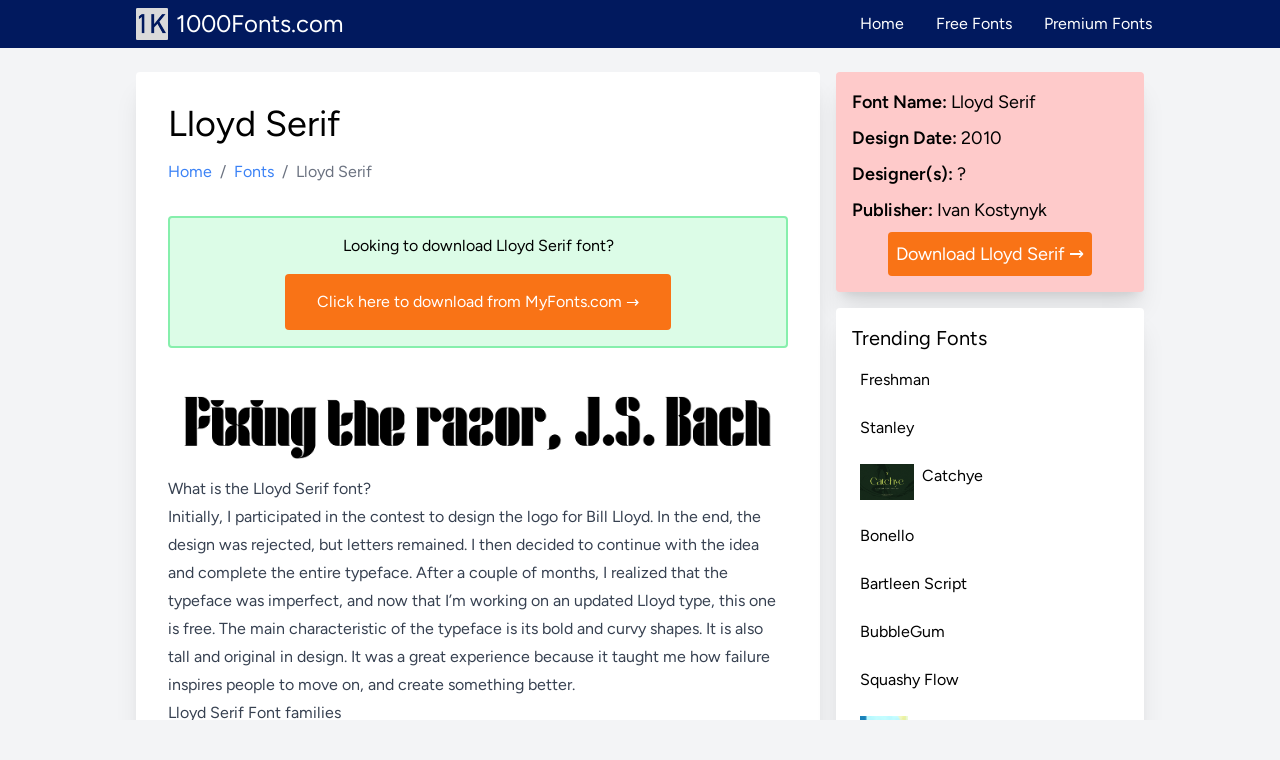

--- FILE ---
content_type: text/html; charset=UTF-8
request_url: https://1000fonts.com/lloyd-serif/
body_size: 3836
content:
<!DOCTYPE html>
<html lang="en">
    <head><!-- Livewire Styles --><style >[wire\:loading], [wire\:loading\.delay], [wire\:loading\.inline-block], [wire\:loading\.inline], [wire\:loading\.block], [wire\:loading\.flex], [wire\:loading\.table], [wire\:loading\.grid], [wire\:loading\.inline-flex] {display: none;}[wire\:loading\.delay\.shortest], [wire\:loading\.delay\.shorter], [wire\:loading\.delay\.short], [wire\:loading\.delay\.long], [wire\:loading\.delay\.longer], [wire\:loading\.delay\.longest] {display:none;}[wire\:offline] {display: none;}[wire\:dirty]:not(textarea):not(input):not(select) {display: none;}</style>

        <meta charset="utf-8">
<meta name="viewport" content="width=device-width, initial-scale=1">
<title>Lloyd Serif Download - 1000Fonts.com</title>
<meta name="csrf-token" content="qzLyw9iW65D8qwz6DC6GUm0Oy5joetabLeRvdLsp">
<meta name="description" content="Download the font Lloyd Serif and start using it in your projects today. Click to visit and download.">


        <!-- Fonts -->
        <link rel="preconnect" href="https://fonts.bunny.net">
        <link href="https://fonts.bunny.net/css?family=figtree:400,500,600&display=swap" rel="stylesheet" />

        <!-- Scripts -->
        <link rel="preload" as="style" href="https://1000fonts.com/build/assets/app-8f0cfec4.css" /><link rel="modulepreload" href="https://1000fonts.com/build/assets/app-4a08c204.js" /><link rel="stylesheet" href="https://1000fonts.com/build/assets/app-8f0cfec4.css" data-navigate-track="reload" /><script type="module" src="https://1000fonts.com/build/assets/app-4a08c204.js" data-navigate-track="reload"></script>
        <!-- Google tag (gtag.js) -->
        <script async src="https://www.googletagmanager.com/gtag/js?id=G-WGXKWK6J09"></script>
        <script>
            window.dataLayer = window.dataLayer || [];
            function gtag(){dataLayer.push(arguments);}
            gtag('js', new Date());

            gtag('config', 'G-WGXKWK6J09');
        </script>
    </head>
    <body class=" bg-gray-100">
    <!-- header -->
    <div class="h-12 bg-[#01195e] w-full flex items-center px-4">
        <div class="flex mx-auto max-w-5xl justify-between w-full h-full">
            <!-- Logo Link on the Left -->
            <a href="/" class="flex m-2 items-center">
                <img src="/img/1k-logo.png" alt="Logo" class="h-full object-contain mr-2" />
                <p class="text-white text-2xl">1000Fonts.com</p>
            </a>

            <!-- Navigation Links on the Right -->
            <div class="items-center space-x-8 hidden sm:flex">
                <a href="/" class="text-white">Home</a>
                <a href="/free-fonts-downloads" class="text-white">Free Fonts</a>
                <a href="/premium-fonts-downloads" class="text-white">Premium Fonts</a>

                <!-- Dropdown menu starts here -->
                <!--
                <div x-data="{ open: false }" @click.away="open = false" class="relative">
                    <a href="/more" @mouseover="open = true" class="text-white">
                        How To
                        <svg xmlns="http://www.w3.org/2000/svg" class="h-4 w-4 inline" fill="none" viewBox="0 0 24 24" stroke="currentColor">
                            <path strokeLinecap="round" strokeLinejoin="round" strokeWidth="2" d="M19 9l-7 7-7-7"></path>
                        </svg>
                    </a>
                    <div x-show="open" class="absolute mt-2 py-2 w-48 bg-white rounded-lg shadow-xl">
                        <a href="#" class="block px-4 py-2 text-sm text-gray-700 hover:bg-gray-200">Link 1</a>
                        <a href="#" class="block px-4 py-2 text-sm text-gray-700 hover:bg-gray-200">Link 2</a>
                        <a href="#" class="block px-4 py-2 text-sm text-gray-700 hover:bg-gray-200">Link 3</a>
                    </div>
                </div>
                -->
                <!-- Dropdown menu ends here -->
            </div>

        </div>
    </div>


    <main class=" mx-auto max-w-5xl mt-4 space-x-4">
        <div class="flex flex-col md:flex-row ">
            <div class="flex flex-col w-full">
                <!-- main content -->
                <div class="bg-white rounded shadow-xl p-8 m-2">
                    <h1 class="text-4xl mb-4">Lloyd Serif</h1>

                    <!-- breadcrumbs -->
                    <div class="flex flex-row space-x-2">
                        <a href="/" class="text-blue-500">Home</a>
                        <span class="text-gray-500">/</span>
                        <a href="/search" class="text-blue-500">Fonts</a>
                                                <span class="text-gray-500">/</span>
                        <span class="text-gray-500">Lloyd Serif</span>
                    </div>

                    <div class="bg-green-100 border-2 border-green-300 rounded p-4 text-center space-y-4 my-8">
                        <h1>Looking to download Lloyd Serif font?</h1>
                        <a type="button" href="https://www.myfonts.com/fonts/ivankostynyk/lloyd_serif/?rfsn=7521041.6482766&amp;subid=1kfonts" target="_blank" class="bg-orange-500 text-white rounded py-4 px-8 hover:bg-green-500">
                                                        Click here to download from MyFonts.com →
                                                    </a>
                    </div>

                                        <div class="w-full p-4">
                        <img src="https://1000fonts.s3.amazonaws.com/fonts/64bfd0115ed34.jpg">
                    </div>
                    
                    <div class="prose">
                        <h3>What is the Lloyd Serif font?</h3>
Initially, I participated in the contest to design the logo for Bill Lloyd. In the end, the design was rejected, but letters remained.
I then decided to continue with the idea and complete the entire typeface. After a couple of months, I realized that the typeface was imperfect, and now that I’m working on an updated Lloyd type, this one is free. The main characteristic of the typeface is its bold and curvy shapes. It is also tall and original in design. It was a great experience because it taught me how failure inspires people to move on, and create something better.

<h3>Lloyd Serif Font families</h3>
The Lloyd Serif includes the following font families:

<ul><li>Lloyd Serif</li></ul>
<h3>Lloyd Serif Preview</h3>

Here is a preview of how Lloyd Serif will look. For more previews using your own text as an example, <a href="https://www.myfonts.com/fonts/ivankostynyk/lloyd_serif/?rfsn=7521041.6482766&amp;subid=1kfonts">click here</a>.

<img src="https://1000fonts.s3.amazonaws.com/images/64c028570f68c.png" />


                    </div>

                    <div class="mt-4 space-y-4">
                        <h1 class="text-2xl"> Is Lloyd Serif Free to Download on 1000fonts.com?</h1>

                                                <p>No, every font we feature is a premium, paid-for font. Please don't waste your time looking for a free download of Lloyd Serif.</p>

                        <p>It is very unlikely you'll be able to find it for free, you risk getting viruses on your computer, and even if you do find it please remember that it's illegal to use it if you didn't pay for it!</p>

                        <p>If you really want Lloyd Serif then <a href="https://www.myfonts.com/fonts/ivankostynyk/lloyd_serif/?rfsn=7521041.6482766&amp;subid=1kfonts" class="text-blue-600" target="_blank">click here to visit the download and purchase page on MyFonts</a> to get it with the proper license. The designer and publisher deserves to be paid for their work. :)</p>
                                            </div>
                </div>

                <div class="bg-white rounded shadow-xl p-8 m-2">
                    <h1 class="text-2xl mb-2">Similar Fonts To Lloyd Serif</h1>
                    <div class="grid grid-cols-2 sm:grid-cols-3 gap-4">
                                                    <a href="/billing-and-shipping-jnl" class="flex flex-col border rounded-xl p-2">
                                <h2 class="mb-2">Billing And Shipping JNL</h2>
                                                            </a>
                                                    <a href="/billes" class="flex flex-col border rounded-xl p-2">
                                <h2 class="mb-2">Billes</h2>
                                                            </a>
                                                    <a href="/legal-eagle-jnl" class="flex flex-col border rounded-xl p-2">
                                <h2 class="mb-2">Legal Eagle JNL</h2>
                                                            </a>
                                                    <a href="/big-black" class="flex flex-col border rounded-xl p-2">
                                <h2 class="mb-2">Big Black</h2>
                                                            </a>
                                                    <a href="/big-rain" class="flex flex-col border rounded-xl p-2">
                                <h2 class="mb-2">Big Rain</h2>
                                                            </a>
                                                    <a href="/big-new-sign" class="flex flex-col border rounded-xl p-2">
                                <h2 class="mb-2">Big New Sign</h2>
                                                            </a>
                                            </div>
                    <div class="flex justify-end">
                        <a href="/lloyd-serif/similar" class="text-blue-500 mt-4">More fonts similar to Lloyd Serif</a>
                    </div>
                </div>


            </div>

            <div class="flex flex-col sm:w-[450px] m-2 space-y-4">
                <div class="bg-red-200 w-full rounded shadow-xl space-y-2 text-lg p-4">
                    <p><span class="font-bold">Font Name:</span> Lloyd Serif</p>
                    <p><span class="font-bold">Design Date:</span>  2010 </p>
                    <p><span class="font-bold">Designer(s):</span>  ?  </p>
                    <p><span class="font-bold">Publisher:</span>  Ivan Kostynyk </p>
                    <div class="w-full flex justify-center">
                        <a type="button" href="https://www.myfonts.com/fonts/ivankostynyk/lloyd_serif/?rfsn=7521041.6482766&amp;subid=1kfonts" target="_blank" class="bg-orange-500 text-white rounded px-2 py-2 text-center">Download Lloyd Serif →</a>
                    </div>
                </div>


                <div wire:snapshot="{&quot;data&quot;:{&quot;fonts&quot;:[[[null,{&quot;class&quot;:&quot;App\\Models\\Font&quot;,&quot;key&quot;:33488,&quot;s&quot;:&quot;mdl&quot;}],[null,{&quot;class&quot;:&quot;App\\Models\\Font&quot;,&quot;key&quot;:33487,&quot;s&quot;:&quot;mdl&quot;}],[null,{&quot;class&quot;:&quot;App\\Models\\Font&quot;,&quot;key&quot;:33486,&quot;s&quot;:&quot;mdl&quot;}],[null,{&quot;class&quot;:&quot;App\\Models\\Font&quot;,&quot;key&quot;:33485,&quot;s&quot;:&quot;mdl&quot;}],[null,{&quot;class&quot;:&quot;App\\Models\\Font&quot;,&quot;key&quot;:33484,&quot;s&quot;:&quot;mdl&quot;}],[null,{&quot;class&quot;:&quot;App\\Models\\Font&quot;,&quot;key&quot;:33483,&quot;s&quot;:&quot;mdl&quot;}],[null,{&quot;class&quot;:&quot;App\\Models\\Font&quot;,&quot;key&quot;:33482,&quot;s&quot;:&quot;mdl&quot;}],[null,{&quot;class&quot;:&quot;App\\Models\\Font&quot;,&quot;key&quot;:33481,&quot;s&quot;:&quot;mdl&quot;}],[null,{&quot;class&quot;:&quot;App\\Models\\Font&quot;,&quot;key&quot;:33480,&quot;s&quot;:&quot;mdl&quot;}],[null,{&quot;class&quot;:&quot;App\\Models\\Font&quot;,&quot;key&quot;:33479,&quot;s&quot;:&quot;mdl&quot;}]],{&quot;class&quot;:&quot;Illuminate\\Database\\Eloquent\\Collection&quot;,&quot;s&quot;:&quot;clctn&quot;}]},&quot;memo&quot;:{&quot;id&quot;:&quot;c8ZE7ZO5KsfPgNHFDPYA&quot;,&quot;name&quot;:&quot;trending&quot;,&quot;path&quot;:&quot;lloyd-serif&quot;,&quot;method&quot;:&quot;GET&quot;,&quot;children&quot;:[],&quot;lazyLoaded&quot;:true,&quot;errors&quot;:[],&quot;locale&quot;:&quot;en&quot;},&quot;checksum&quot;:&quot;1723d1ec86bb0be49369f63ae3b65eb582f27c5d8ee8200e5a1a4d55f6932da7&quot;}" wire:effects="[]" wire:id="c8ZE7ZO5KsfPgNHFDPYA">
    <div class="bg-white w-full rounded shadow-xl flex flex-col p-4 space-y-2">
        <h2 class="text-xl pb-2">Trending Fonts</h2>
        <!-- __BLOCK__ -->            <a href="/freshman" class="flex w-full p-2">
                <!-- __BLOCK__ --> <!-- __ENDBLOCK__ -->
                <p>Freshman</p>
            </a>
                    <a href="/stanley" class="flex w-full p-2">
                <!-- __BLOCK__ --> <!-- __ENDBLOCK__ -->
                <p>Stanley</p>
            </a>
                    <a href="/catchye" class="flex w-full p-2">
                <!-- __BLOCK__ -->                <div class="h-9 w-9 mr-2">
                    <img class="object-cover h-9 w-9" src="https://1000fonts.s3.amazonaws.com/fonts/650b12ceaaf80.png">
                </div>
                 <!-- __ENDBLOCK__ -->
                <p>Catchye</p>
            </a>
                    <a href="/bonello" class="flex w-full p-2">
                <!-- __BLOCK__ --> <!-- __ENDBLOCK__ -->
                <p>Bonello</p>
            </a>
                    <a href="/bartleen-script" class="flex w-full p-2">
                <!-- __BLOCK__ --> <!-- __ENDBLOCK__ -->
                <p>Bartleen Script</p>
            </a>
                    <a href="/bubblegum" class="flex w-full p-2">
                <!-- __BLOCK__ --> <!-- __ENDBLOCK__ -->
                <p>BubbleGum</p>
            </a>
                    <a href="/squashy-flow" class="flex w-full p-2">
                <!-- __BLOCK__ --> <!-- __ENDBLOCK__ -->
                <p>Squashy Flow</p>
            </a>
                    <a href="/a-another-tag" class="flex w-full p-2">
                <!-- __BLOCK__ -->                <div class="h-9 w-9 mr-2">
                    <img class="object-cover h-9 w-9" src="https://1000fonts.s3.amazonaws.com/fonts/650b128239393.png">
                </div>
                 <!-- __ENDBLOCK__ -->
                <p>A Another Tag</p>
            </a>
                    <a href="/urban-jungle" class="flex w-full p-2">
                <!-- __BLOCK__ -->                <div class="h-9 w-9 mr-2">
                    <img class="object-cover h-9 w-9" src="https://1000fonts.s3.amazonaws.com/fonts/650b127224528.png">
                </div>
                 <!-- __ENDBLOCK__ -->
                <p>Urban Jungle</p>
            </a>
                    <a href="/staytrue" class="flex w-full p-2">
                <!-- __BLOCK__ -->                <div class="h-9 w-9 mr-2">
                    <img class="object-cover h-9 w-9" src="https://1000fonts.s3.amazonaws.com/fonts/650b1262ccd23.png">
                </div>
                 <!-- __ENDBLOCK__ -->
                <p>StayTrue</p>
            </a>
         <!-- __ENDBLOCK__ -->
    </div>
</div>
            </div>
        </div>
    </main>

    <footer class="mx-auto max-w-5xl mt-16 mb-4 h-16 flex flex-col md:flex-row justify-between">
        <div>© 1000Fonts.com 2011 - 2023  |  <a href="/affiliate-disclosure" >Affiliate Disclosure</a></div>
        <div class="flex space-x-8">
            <a href="/">Home</a>
            <a href="/about">About 1000Fonts.com</a>
            <a href="/contact">Contact</a>
        </div>
    </footer>
    <script src="/livewire/livewire.js?id=578b80d0"  data-csrf="qzLyw9iW65D8qwz6DC6GUm0Oy5joetabLeRvdLsp" data-uri="/livewire/update" data-navigate-once="true"></script><script defer src="https://static.cloudflareinsights.com/beacon.min.js/vcd15cbe7772f49c399c6a5babf22c1241717689176015" integrity="sha512-ZpsOmlRQV6y907TI0dKBHq9Md29nnaEIPlkf84rnaERnq6zvWvPUqr2ft8M1aS28oN72PdrCzSjY4U6VaAw1EQ==" data-cf-beacon='{"version":"2024.11.0","token":"bf43a022a68544bba726645f7e9d72ca","r":1,"server_timing":{"name":{"cfCacheStatus":true,"cfEdge":true,"cfExtPri":true,"cfL4":true,"cfOrigin":true,"cfSpeedBrain":true},"location_startswith":null}}' crossorigin="anonymous"></script>
</body>
</html>
